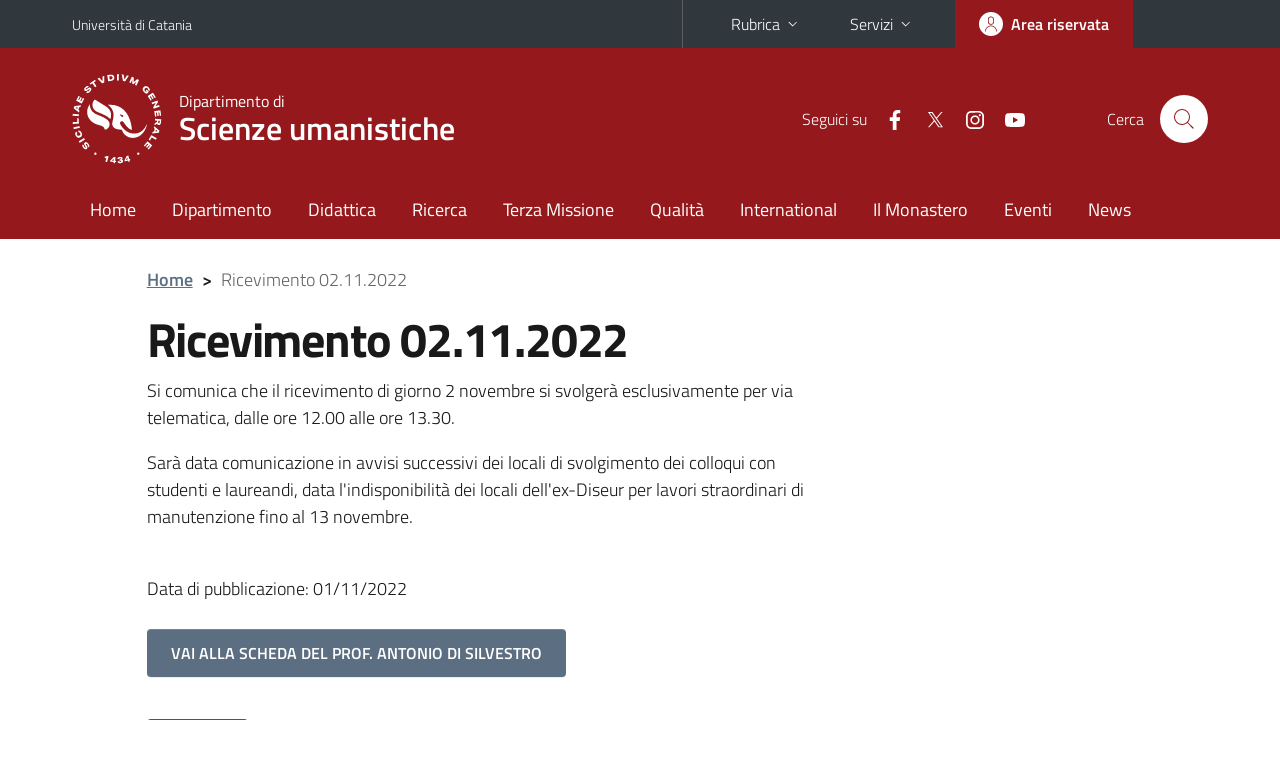

--- FILE ---
content_type: text/html; charset=utf-8
request_url: https://www.disum.unict.it/avvisi-docente/ricevimento-02112022
body_size: 6098
content:
<!DOCTYPE html>
<html lang="it">
<head>
<meta charset="utf-8">
<title>Ricevimento 02.11.2022 | Dipartimento di Scienze umanistiche</title>
<meta name="viewport" content="width=device-width,initial-scale=1,shrink-to-fit=no">
<meta name="Generator" content="Drupal 7 (http://drupal.org)">
<link rel="canonical" href="/it/avvisi-docente/ricevimento-02112022">
<link rel="shortlink" href="/it/node/31737">
<link rel="shortcut icon" href="https://www.disum.unict.it/sites/all/themes/id_theme_sd/favicon.ico" type="image/vnd.microsoft.icon">
<link href="/bootstrap-italia/css/bootstrap-italia.min.css" rel="stylesheet">
<link type="text/css" rel="stylesheet" href="https://www.disum.unict.it/sites/default/files/css/css_xE-rWrJf-fncB6ztZfd2huxqgxu4WO-qwma6Xer30m4.css" media="all">
<link type="text/css" rel="stylesheet" href="https://www.disum.unict.it/sites/default/files/css/css_GHM0dgi94gDEfo4s1bBoS1a-C0gDJUGRMcNEJ4lOLJU.css" media="all">
<link type="text/css" rel="stylesheet" href="https://www.disum.unict.it/sites/default/files/css/css_DFpy4IbPE_bJEEmy5Ynr8ppwHxqt_JT078n5loaAFs8.css" media="all">
<style type="text/css" media="all">
<!--/*--><![CDATA[/*><!--*/
.skiplinks{background-color:#fff}#menu-di-servizio .dropdown-menu,.it-header-slim-right-zone .dropdown-menu{z-index:9999}#menu-servizi{z-index:1001}#nav10.navbar-collapsable{z-index:1000!important}#nav10.navbar-collapsable .close-div{background-color:transparent}
.unict-bordeaux .it-header-slim-wrapper .btn-full,.unict-bordeaux .it-header-center-wrapper,.unict-bordeaux .back-to-top,.unict-bordeaux .btn-primary,.unict-bordeaux #home-sd h2{background-color:#95191c}.unict-bordeaux .bg-primary{background-color:#95191c!important}.unict-bordeaux .text-primary{color:#95191c!important}.unict-bordeaux .it-header-slim-wrapper .btn-full:hover,.unict-bordeaux .btn-primary:hover,.unict-bordeaux .back-to-top:hover{background-color:#800;color:#fff!important}.unict-bordeaux .it-header-slim-wrapper .btn-full:active,.unict-bordeaux .btn-primary:active{background-color:#700!important}.unict-bordeaux .it-header-slim-wrapper .btn-full .icon-primary,.unict-bordeaux .it-header-center-wrapper .it-header-center-content-wrapper .it-search-wrapper a.rounded-icon svg,.unict-bordeaux .btn-primary .icon-primary{fill:#95191c!important}.unict-bordeaux .it-footer-main{background-color:#700}.unict-bordeaux .it-footer-small-prints{background-color:#211212}@media(min-width:992px){.unict-bordeaux .it-header-navbar-wrapper{background-color:#95191c}}@media(max-width:991px){.unict-bordeaux .it-header-center-wrapper .it-header-center-content-wrapper .it-search-wrapper a.rounded-icon svg{fill:#fff!important}.unict-bordeaux .it-header-slim-wrapper .btn-full,.unict-bordeaux .it-header-slim-wrapper .btn-full:hover{background-color:transparent}.unict-bordeaux .it-nav-wrapper .navbar .navbar-collapsable .navbar-nav li a.nav-link{color:#95191c}.unict-bordeaux .it-nav-wrapper .navbar .navbar-collapsable .navbar-nav li a.nav-link.active{border-left-color:#95191c}.unict-bordeaux #it-main-menu .nav-item svg{fill:#95191c}}
.it-header-navbar-wrapper .navbar .navbar-collapsable .navbar-nav li a.nav-link{padding:13px 18px}@media(min-width:992px) and (max-width:1199px){.sd235 .it-header-navbar-wrapper .navbar .navbar-collapsable .navbar-nav li a.nav-link{padding:13px}}

/*]]>*/-->
</style>
<link type="text/css" rel="stylesheet" href="https://www.disum.unict.it/sites/default/files/css/css_-eFYVcHCpqbwlkFE-29TWPiqx23kD5BSO5dB-HYaW9A.css" media="all">
<script type="text/javascript" src="https://www.disum.unict.it/sites/default/files/js/js_6UR8aB1w5-y_vdUUdWDWlX2QhWu_qIXlEGEV48YgV-c.js"></script>
<script type="text/javascript" src="https://www.disum.unict.it/sites/default/files/js/js_onbE0n0cQY6KTDQtHO_E27UBymFC-RuqypZZ6Zxez-o.js"></script>
<script type="text/javascript" src="https://www.disum.unict.it/sites/default/files/js/js_qrf44QUDL_YTtRm1c_V_5DthK1dj0B5pBTFSfp1hfmk.js"></script>
<script type="text/javascript" src="https://www.disum.unict.it/sites/default/files/js/js_2IqN_RVpTM-JC2Ov9Z8M5NhkkxWciN7pj1288fPWmX4.js"></script>
<script type="text/javascript">
<!--//--><![CDATA[//><!--
jQuery.extend(Drupal.settings, {"basePath":"\/","pathPrefix":"it\/","setHasJsCookie":0,"ajaxPageState":{"theme":"id_theme_sd","theme_token":"Hra7FhCm0zQ3N29cSaSGqB7dEP0vNq9nbnoKJI0MDtg","js":{"sites\/all\/modules\/jquery_update\/replace\/jquery\/2.2\/jquery.min.js":1,"misc\/jquery-extend-3.4.0.js":1,"misc\/jquery-html-prefilter-3.5.0-backport.js":1,"misc\/jquery.once.js":1,"misc\/drupal.js":1,"sites\/all\/modules\/jquery_update\/js\/jquery_browser.js":1,"misc\/form-single-submit.js":1,"sites\/all\/modules\/ckeditor_accordion\/js\/ckeditor-accordion.js":1,"public:\/\/languages\/it_0wnW_QF8PBf25bw6Tf8bTGtyJDO4FGrXOg2Jc27zBL4.js":1,"sites\/all\/libraries\/colorbox\/jquery.colorbox-min.js":1,"sites\/all\/modules\/colorbox\/js\/colorbox.js":1,"sites\/all\/modules\/colorbox\/styles\/default\/colorbox_style.js":1},"css":{"modules\/system\/system.base.css":1,"modules\/system\/system.menus.css":1,"modules\/system\/system.messages.css":1,"modules\/system\/system.theme.css":1,"sites\/all\/modules\/ckeditor_accordion\/css\/ckeditor-accordion.css":1,"modules\/field\/theme\/field.css":1,"modules\/node\/node.css":1,"modules\/search\/search.css":1,"modules\/user\/user.css":1,"sites\/all\/modules\/views\/css\/views.css":1,"sites\/all\/modules\/ckeditor\/css\/ckeditor.css":1,"sites\/all\/modules\/colorbox\/styles\/default\/colorbox_style.css":1,"sites\/all\/modules\/ctools\/css\/ctools.css":1,"0":1,"1":1,"2":1,"sites\/all\/themes\/id_theme\/style.css":1,"sites\/all\/themes\/id_theme_sd\/sd.css":1}},"colorbox":{"opacity":"0.85","current":"{current} of {total}","previous":"\u00ab Prev","next":"Next \u00bb","close":"Close","maxWidth":"98%","maxHeight":"98%","fixed":true,"mobiledetect":true,"mobiledevicewidth":"480px","file_public_path":"\/sites\/default\/files","specificPagesDefaultValue":"admin*\nimagebrowser*\nimg_assist*\nimce*\nnode\/add\/*\nnode\/*\/edit\nprint\/*\nprintpdf\/*\nsystem\/ajax\nsystem\/ajax\/*"},"ckeditor_accordion":{"collapseAll":1},"urlIsAjaxTrusted":{"\/it\/search\/node":true}});
//--><!]]>
</script>
</head>
<body class="html not-front not-logged-in no-sidebars page-node page-node- page-node-31737 node-type-avviso-docente i18n-it sd235 unict-bordeaux hide_mmfc">
<div class="skiplinks"><a class="sr-only sr-only-focusable" href="#it-main" accesskey="c">Vai al contenuto principale</a><a class="sr-only sr-only-focusable" href="#it-main-menu" accesskey="n">Vai al menu di navigazione</a></div>
<header class="it-header-wrapper">
<div class="it-header-slim-wrapper">
<div class="container">
<div class="row"><div class="col-12">
<div class="it-header-slim-wrapper-content">
<a class="d-none d-lg-block navbar-brand" href="https://www.unict.it">Università di Catania</a>
<div class="nav-mobile"><nav aria-label="Navigazione accessoria">
<a class="it-opener d-lg-none mr-1" href="https://www.unict.it" aria-hidden="true" tabindex="-1">Università di Catania</a><a class="it-opener d-lg-none" data-toggle="collapse" href="#menu-di-servizio" role="button" aria-expanded="false" aria-controls="menu-di-servizio" title="Apri il menu di servizio"><svg class="icon" role="img"><use href="/bootstrap-italia/svg/sprite.svg#it-expand"></use></svg></a>
<div class="link-list-wrapper collapse" id="menu-di-servizio">
<ul class="link-list border-right-0 pr-0">
<li class="dropdown"><a class="list-item dropdown-toggle" href="#" role="button" data-toggle="dropdown" aria-expanded="false">Rubrica<svg class="icon d-none d-lg-block" role="img"><use href="/bootstrap-italia/svg/sprite.svg#it-expand"></use></svg></a>
<div class="dropdown-menu"><div class="row"><div class="col-12 px-3">
<form action="https://www.unict.it/content/cerca-nella-rubrica" method="post" id="rubrica-form" accept-charset="UTF-8" class="unict-form">
<div class="container">
<div class="form-row"><label for="input-01" class="sr-only">Cerca nella rubrica per cognome</label><input required id="input-01" name="trova" type="text" class="form-control" autocomplete="family-name" placeholder="Cerca nella rubrica per cognome"></div>
<div class="form-row mt-2 mb-1"><input type="submit" class="btn btn-primary btn-xs py-1" value="CERCA"></div>
</div>
</form>
</div></div></div></li>
<li class="dropdown"><a class="list-item dropdown-toggle" href="#" role="button" data-toggle="dropdown" aria-expanded="false">Servizi<svg class="icon d-none d-lg-block" role="img"><use href="/bootstrap-italia/svg/sprite.svg#it-expand"></use></svg></a>
<div class="dropdown-menu" id="menu-servizi"><div class="row"><div class="col-12"><div class="link-list-wrapper">
<ul>
<li><a class="list-item" href="https://studenti.smartedu.unict.it" target="_blank" rel="noopener"><span>Portale studenti</span></a></li>
<li><a class="list-item" href="https://docenti.smartedu.unict.it/docenti/" target="_blank" rel="noopener"><span>Portale docenti / didattica</span></a></li>
<li><a class="list-item" href="https://intranet.unict.it" target="_blank" rel="noopener"><span>Portale personale</span></a></li>
<li><a class="list-item" href="https://segreterie.smartedu.unict.it" target="_blank" rel="noopener"><span>Portale segreterie</span></a></li>
<li><a class="list-item" href="https://www.sida.unict.it" target="_blank" rel="noopener"><span>Biblioteca digitale</span></a></li>
<li><a class="list-item" href="https://webmail365.unict.it" target="_blank" rel="noopener"><span>Webmail studenti</span></a></li>
<li><a class="list-item" href="https://webmail.unict.it" target="_blank" rel="noopener"><span>Webmail docenti e personale</span></a></li>
<li><a class="list-item" href="https://studium.unict.it" target="_blank" rel="noopener"><span>E-learning / Studium</span></a></li>
<li><a class="list-item" href="https://www.unict.it/servizi/servizi-web"><span>Servizi informatici</span></a></li>
<li><a class="list-item" href="https://www.unict.it/servizi"><span><strong>Tutti i servizi</strong> &raquo;</span></a></li>
</ul>
</div></div></div></div></li>
</ul>
</div>
</nav></div>
<div class="it-header-slim-right-zone margin-right-zone">
<a class="btn btn-icon btn-full" href="/content/login-cas"><span class="rounded-icon"><svg class="icon icon-primary" role="img" aria-label="Accedi all'area riservata"><use href="/bootstrap-italia/svg/sprite.svg#it-user"></use></svg></span><span class="d-none d-lg-block">Area riservata</span></a>
</div>
</div>
</div></div>
</div>
</div>
<div class="it-nav-wrapper">
<div class="it-header-center-wrapper">
<div class="container">
<div class="row"><div class="col-12">
<div class="it-header-center-content-wrapper">
<div class="it-brand-wrapper"><a href="/"><img src="/sites/all/themes/id_theme/unict.svg" alt="Logo UniCt" class="icon unict"><div class="it-brand-text"><h3>Dipartimento di</h3><h2>Scienze umanistiche</h2></div></a></div>
<div class="it-right-zone"><div class="it-socials d-none d-md-flex"><span>Seguici&nbsp;su</span><ul><li><a href="https://www.facebook.com/disum.unict.it"><svg class="icon" aria-label="Facebook"><use href="/bootstrap-italia/svg/sprite.svg#it-facebook"></use></svg></a></li>
<li><a href="https://twitter.com/DisumUnict"><svg class="icon" aria-label="Twitter"><use href="/bootstrap-italia/svg/sprite.svg#it-twitter"></use></svg></a></li>
<li><a href="https://www.instagram.com/disum.unict.it/"><svg class="icon" aria-label="Instagram"><use href="/bootstrap-italia/svg/sprite.svg#it-instagram"></use></svg></a></li>
<li><a href="https://www.youtube.com/@disumunict3811"><svg class="icon" aria-label="YouTube"><use href="/bootstrap-italia/svg/sprite.svg#it-youtube"></use></svg></a></li>
</ul></div><div class="it-search-wrapper"><span class="d-none d-md-block">Cerca</span><a class="search-link rounded-icon" href="#" data-target="#searchModal" data-toggle="modal" aria-label="Cerca" title="Cerca"><svg class="icon" role="img"><use href="/bootstrap-italia/svg/sprite.svg#it-search"></use></svg></a></div>
</div>
</div>
</div></div>
</div>
</div>
<div class="it-header-navbar-wrapper">
<div class="container">
<div class="row"><div class="col-12">
<nav class="navbar navbar-expand-lg" aria-label="Navigazione principale">
<button class="custom-navbar-toggler" type="button" aria-controls="nav10" aria-expanded="false" aria-label="attiva / disattiva la navigazione" data-target="#nav10"><svg class="icon" role="img"><use href="/bootstrap-italia/svg/sprite.svg#it-burger"></use></svg></button>
<div class="navbar-collapsable" id="nav10">
<div class="overlay"></div>
<div class="close-div"><button class="close-menu border-0" type="button" aria-label="chiudi"><svg class="icon icon-white" role="img"><use href="/bootstrap-italia/svg/sprite.svg#it-close-big"></use></svg></button></div>
<div class="menu-wrapper" id="it-main-menu">
<ul class="navbar-nav">
<li class="nav-item"><a class="nav-link" href="/it">Home</a></li>
<li class="nav-item"><a class="nav-link" href="/it/content/dipartimento">Dipartimento</a></li>
<li class="nav-item"><a class="nav-link" href="/it/content/didattica">Didattica</a></li>
<li class="nav-item"><a class="nav-link" href="/it/content/ricerca">Ricerca</a></li>
<li class="nav-item"><a class="nav-link" href="/it/content/terza-missione">Terza Missione</a></li>
<li class="nav-item"><a class="nav-link" href="/it/content/commissione-qualit%C3%A0">Qualità</a></li>
<li class="nav-item"><a class="nav-link" href="/it/content/internazionale">International</a></li>
<li class="nav-item"><a class="nav-link" href="/it/content/il-monastero">Il Monastero</a></li>
<li class="nav-item"><a class="nav-link" href="/it/eventi">Eventi</a></li>
<li class="nav-item"><a class="nav-link" href="/it/notizie">News</a></li>
</ul>
</div>
</div>
</nav>
</div></div>
</div>
</div>
</div>
</header>
<main id="it-main">
<section id="breadcrumb">
<div class="container">
<div class="row">
<div class="offset-lg-1 col-lg-11 col-md-12 px-3 px-sm-0 pb-2">
<nav class="breadcrumb-container" aria-label="Percorso di navigazione">
<ol class="breadcrumb">
<li class="breadcrumb-item"><a href="/it">Home</a><span class="separator">&gt;</span></li>
<li class="breadcrumb-item active" aria-current="page">Ricevimento 02.11.2022</li>
</ol>
</nav>
</div>
</div>
</div>
</section>
<section id="content">
<div class="container">
<div class="row">
<div class="offset-lg-1 col-lg-7 col-md-12 px-3 px-sm-0">
<article id="content-node-31737">
<h1>Ricevimento 02.11.2022</h1><div class="region region-content">
<div id="block-system-main" class="block block-system">

<div class="content">
<div id="node-31737" class="node node-avviso-docente clearfix">

  
      
  
  <div class="content">
    <div class="field field-name-body field-type-text-with-summary field-label-hidden clearfix"><div class="field-items"><div class="field-item even"><p>Si comunica che il ricevimento di giorno 2 novembre si svolgerà esclusivamente per via telematica, dalle ore 12.00 alle ore 13.30.</p>
<p>Sarà data comunicazione in avvisi successivi dei locali di svolgimento dei colloqui con studenti e laureandi, data l'indisponibilità dei locali dell'ex-Diseur per lavori straordinari di manutenzione fino al 13 novembre.</p>
</div></div></div>  </div>

  
  
</div>

</div>
</div>
</div>
<br>Data di pubblicazione: 01/11/2022<br><br>
<a href="/docenti/antonio.disilvestro" class="btn btn-secondary mb-3 text-uppercase">Vai alla scheda del prof. Antonio DI SILVESTRO</a><div class="dropdown" id="it-share">
<a class="dropdown-toggle btn btn-outline-primary btn-icon btn-xs mt-2 mb-3 p-2" href="#" role="button" data-toggle="dropdown" aria-expanded="false"><svg class="icon icon-primary icon-sm" role="img"><use href="/bootstrap-italia/svg/sprite.svg#it-share"></use></svg><span>Condividi</span></a>
<div class="dropdown-menu"><div class="link-list-wrapper"><ul class="link-list">
<li><a class="list-item" rel="nofollow" href="https://www.facebook.com/sharer/sharer.php?src=bm&amp;u=https%3A%2F%2Fwww.disum.unict.it%2Favvisi-docente%2Fricevimento-02112022&amp;t=Ricevimento+02.11.2022&amp;v=3" onclick="javascript:window.open(this.href,'','menubar=no,toolbar=no,resizable=yes,scrollbar=yes,height=500,width=720');return false;"><svg class="icon icon-primary icon-sm align-middle mr-1" role="img"><use href="/bootstrap-italia/svg/sprite.svg#it-facebook-square"></use></svg><span class="u-hiddenVisually">Facebook</span></a></li>
<li><a class="list-item" rel="nofollow" href="https://www.twitter.com/share?url=https%3A%2F%2Fwww.disum.unict.it%2Favvisi-docente%2Fricevimento-02112022" onclick="javascript:window.open(this.href,'','menubar=no,toolbar=no,resizable=yes,scrollbar=yes,height=600,width=600');return false;"><svg class="icon icon-primary icon-sm align-middle mr-1" role="img"><use href="/bootstrap-italia/svg/sprite.svg#it-twitter"></use></svg><span class="u-hiddenVisually">Twitter</span></a></li>
<li><a class="list-item" href="https://api.whatsapp.com/send?text=https%3A%2F%2Fwww.disum.unict.it%2Favvisi-docente%2Fricevimento-02112022" data-action="share/whatsapp/share"><svg class="icon icon-primary icon-sm align-middle mr-1" role="img"><use href="/bootstrap-italia/svg/sprite.svg#it-whatsapp"></use></svg><span class="u-hiddenVisually">Whatsapp</span></a></li>
<li><a class="list-item" href="https://t.me/share/url?url=https%3A%2F%2Fwww.disum.unict.it%2Favvisi-docente%2Fricevimento-02112022&amp;text=Ricevimento+02.11.2022" data-action="share/telegram/share"><svg class="icon icon-primary icon-sm align-middle mr-1" role="img"><use href="/bootstrap-italia/svg/sprite.svg#it-telegram"></use></svg><span class="u-hiddenVisually">Telegram</span></a></li>
<li><a class="list-item" href="mailto:?subject=Dipartimento+di+Scienze+umanistiche+-+Ricevimento+02.11.2022&amp;body=https%3A%2F%2Fwww.disum.unict.it%2Favvisi-docente%2Fricevimento-02112022"><svg class="icon icon-primary icon-sm align-middle mr-1" role="img"><use href="/bootstrap-italia/svg/sprite.svg#it-mail"></use></svg><span class="u-hiddenVisually">Email</span></a></li>
</ul></div></div>
</div>
</article>
</div>
</div>
</div>
</section>
</main>
<footer class="it-footer">
<div class="it-footer-main">
<div class="container">
<section><div class="row clearfix"><div class="col-sm-12"><div class="it-brand-wrapper"><a href="/"><img src="/sites/all/themes/id_theme/monogramma.svg" class="icon monogramma_icon" alt="Monogramma UniCt"><div class="it-brand-text unict_monogramma"><h3>Dipartimento di</h3><h2>Scienze umanistiche</h2></div></a></div></div></div></section>
<section>
<div class="row">
<div class="col-md-4 col-sm-6 pb-2">
<div id="block-block-108" class="block block-block">
<h3>Dove siamo</h3>

<div class="content">
<p>Monastero dei Benedettini<br>
Piazza Dante, 32<br>
95124 - Catania</p>

</div>
</div>
</div>
<div class="col-md-4 col-sm-6 pb-2">
<div id="block-block-109" class="block block-block">
<h3>Contatti</h3>

<div class="content">
<p><a href="mailto:carmelina.salamone@unict.it">Appuntamenti direttore</a><br>
<a href="/it/content/servizi-per-gli-studenti">Servizi per gli studenti</a><br>
<a href="/it/content/uffici-amministrativi">Uffici Amministrativi</a></p>
<p><a href="mailto:disum@unict.it">Direzione</a> | +39 095 7102702</p>

</div>
</div>
</div>
<div class="col-md-4 col-sm-6 pb-2">
<h3>Seguici&nbsp;su</h3>
<ul class="list-inline text-left social"><li class="list-inline-item pb-2"><a class="p-1" href="https://www.facebook.com/disum.unict.it"><svg class="icon icon-sm icon-white align-top" aria-label="Facebook"><use href="/bootstrap-italia/svg/sprite.svg#it-facebook"></use></svg></a></li><li class="list-inline-item pb-2"><a class="p-1" href="https://twitter.com/DisumUnict"><svg class="icon icon-sm icon-white align-top" aria-label="Twitter"><use href="/bootstrap-italia/svg/sprite.svg#it-twitter"></use></svg></a></li><li class="list-inline-item pb-2"><a class="p-1" href="https://www.instagram.com/disum.unict.it/"><svg class="icon icon-sm icon-white align-top" aria-label="Instagram"><use href="/bootstrap-italia/svg/sprite.svg#it-instagram"></use></svg></a></li><li class="list-inline-item pb-2"><a class="p-1" href="https://www.youtube.com/@disumunict3811"><svg class="icon icon-sm icon-white align-top" aria-label="YouTube"><use href="/bootstrap-italia/svg/sprite.svg#it-youtube"></use></svg></a></li></ul>
</div></div>
</section>
</div>
</div>
<div class="it-footer-small-prints clearfix">
<div class="container">
<h3 class="sr-only">Link e informazioni utili</h3>
<div class="region region-footer-link">
<div id="block-block-107" class="block block-block">

<div class="content">
<ul class="it-footer-small-prints-list list-inline mb-0 d-flex flex-column flex-md-row">
<li><a href="/content/privacy">Privacy</a></li>
<li><a href="/content/note-legali">Note legali</a></li>
<li><a href="/content/accessibilità">Accessibilità</a></li>
<li><a href="/it/content/dati-di-monitoraggio">Dati di monitoraggio</a></li>
<li><a href="/sitemap">Mappa del sito</a></li>
<li><a href="/it/notizie/questionario-feedback-sito-disum">Questionario sito DISUM</a></li>
</ul>

</div>
</div>
</div>
</div>
</div>
</footer>
<div class="modal fade show" id="searchModal" tabindex="-1" role="dialog" aria-labelledby="cerca-nel-sito" aria-modal="true">
<div class="modal-dialog"><div class="modal-content p-3">
<div class="container"><div class="row"><button class="close mr-3" type="button" data-dismiss="modal" aria-label="Chiudi"><svg class="icon" role="img"><use href="/bootstrap-italia/svg/sprite.svg#it-arrow-left"></use></svg></button><h2 class="modal-title" id="cerca-nel-sito">Cerca nel sito</h2></div></div>
<form class="search-form" action="/it/search/node" method="post" id="search-form" accept-charset="UTF-8"><div><div class="container"><div class="form-row mt-2 mb-4">
  <label for="edit-keys" class="d-none">Termini da ricercare</label>
 <input required type="text" id="edit-keys" name="keys" value="" size="40" maxlength="255" class="form-control" placeholder="Inserisci qui i termini da ricercare">
</div>
<input type="submit" id="edit-submit" name="op" value="Cerca" class="form-submit"></div><input type="hidden" aria-label="" name="form_build_id" value="form-MorQvM3afV6SV9MEMfa9Uuo8xmdSBXjAHxnGZymJMtw">
<input type="hidden" aria-label="" name="form_id" value="search_form">
</div></form>
</div></div>
</div>
<a href="#" aria-hidden="true" data-attribute="back-to-top" class="back-to-top shadow d-print-none"><svg class="icon icon-light" aria-label="Vai a inizio pagina"><use href="/bootstrap-italia/svg/sprite.svg#it-arrow-up"></use></svg></a>
<script>window.__PUBLIC_PATH__ = "/bootstrap-italia/fonts"</script>
<script src="/bootstrap-italia/js/bootstrap-italia.bundle.min.js"></script>
</body>
</html>